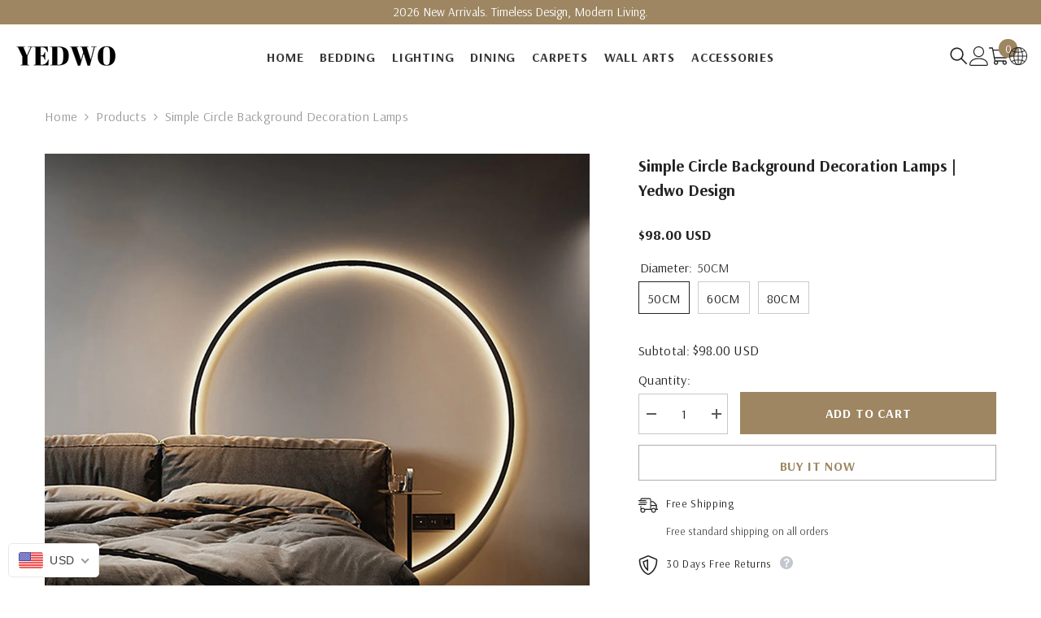

--- FILE ---
content_type: text/html; charset=utf-8
request_url: https://yedwo.com/products/simple-circle-background-decoration-lamps-yedwo-design-1?variant=44198550536429&section_id=template--17728710148333__main
body_size: 11556
content:
<div id="shopify-section-template--17728710148333__main" class="shopify-section"><link href="//yedwo.com/cdn/shop/t/21/assets/component-product.css?v=80554514064598812091714636794" rel="stylesheet" type="text/css" media="all" />
<link href="//yedwo.com/cdn/shop/t/21/assets/component-review.css?v=100129706126506303331714636794" rel="stylesheet" type="text/css" media="all" />
<link href="//yedwo.com/cdn/shop/t/21/assets/component-price.css?v=113788930997250111871714636794" rel="stylesheet" type="text/css" media="all" />
<link href="//yedwo.com/cdn/shop/t/21/assets/component-badge.css?v=20633729062276667811714636792" rel="stylesheet" type="text/css" media="all" />
<link href="//yedwo.com/cdn/shop/t/21/assets/component-rte.css?v=131583500676987604941714636794" rel="stylesheet" type="text/css" media="all" />
<link href="//yedwo.com/cdn/shop/t/21/assets/component-share.css?v=23553761141326501681714636794" rel="stylesheet" type="text/css" media="all" />
<link href="//yedwo.com/cdn/shop/t/21/assets/component-tab.css?v=140244687997670630881714636794" rel="stylesheet" type="text/css" media="all" />
<link href="//yedwo.com/cdn/shop/t/21/assets/component-product-form.css?v=140087122189431595481714636794" rel="stylesheet" type="text/css" media="all" />
<link href="//yedwo.com/cdn/shop/t/21/assets/component-grid.css?v=14116691739327510611714636793" rel="stylesheet" type="text/css" media="all" />




    <style type="text/css">
    #ProductSection-template--17728710148333__main .productView-thumbnail .productView-thumbnail-link:after{
        padding-bottom: 148%;
    }

    #ProductSection-template--17728710148333__main .cursor-wrapper .counter {
        color: #191919;
    }

    #ProductSection-template--17728710148333__main .cursor-wrapper .counter #count-image:before {
        background-color: #191919;
    }

    #ProductSection-template--17728710148333__main .custom-cursor__inner .arrow:before,
    #ProductSection-template--17728710148333__main .custom-cursor__inner .arrow:after {
        background-color: #000000;
    }

    #ProductSection-template--17728710148333__main .tabs-contents .toggleLink,
    #ProductSection-template--17728710148333__main .tabs .tab .tab-title {
        font-size: 18px;
        font-weight: 600;
        text-transform: none;
        padding-top: 15px;
        padding-bottom: 15px;
    }

    

    

    @media (max-width: 1024px) {
        
    }

    @media (max-width: 550px) {
        #ProductSection-template--17728710148333__main .tabs-contents .toggleLink,
        #ProductSection-template--17728710148333__main .tabs .tab .tab-title {
            font-size: 16px;
        }
    }

    @media (max-width: 767px) {
        #ProductSection-template--17728710148333__main {
            padding-top: 0px;
            padding-bottom: 0px;
        }
        
        
        
    }

    @media (min-width: 1025px) {
        
    }

    @media (min-width: 768px) and (max-width: 1199px) {
        #ProductSection-template--17728710148333__main {
            padding-top: 0px;
            padding-bottom: 0px;
        }
    }

    @media (min-width: 1200px) {
        #ProductSection-template--17728710148333__main {
            padding-top: 0px;
            padding-bottom: 0px;
        }
    }
</style>
<script>
    window.product_inven_array_8205912244461 = {
        
            '44198550536429': '100',
        
            '44198550569197': '100',
        
            '44198550601965': '99',
        
    };

    window.selling_array_8205912244461 = {
        
            '44198550536429': 'deny',
        
            '44198550569197': 'deny',
        
            '44198550601965': 'deny',
        
    };

    window.subtotal = {
        show: true,
        style: 1,
        text: `Add To Cart - [value]`
    };
  
    window.variant_image_group = 'false';
  
</script><link rel="stylesheet" href="//yedwo.com/cdn/shop/t/21/assets/component-fancybox.css?v=162524859697928915511714636793" media="print" onload="this.media='all'">
    <noscript><link href="//yedwo.com/cdn/shop/t/21/assets/component-fancybox.css?v=162524859697928915511714636793" rel="stylesheet" type="text/css" media="all" /></noscript><div class="vertical product-details product-default" data-section-id="template--17728710148333__main" data-section-type="product" id="ProductSection-template--17728710148333__main" data-has-combo="false" data-image-opo>
    
<div class="productView-moreItem moreItem-breadcrumb "
            style="--spacing-top: 10px;
            --spacing-bottom: 20px;
            --spacing-top-mb: 0px;
            --spacing-bottom-mb: 0px;
            --breadcrumb-bg:rgba(0,0,0,0);
            --breadcrumb-mb-bg: #f6f6f6;
            "
        >
            
                <div class="breadcrumb-bg">
            
                <div class="container">
                    

<link href="//yedwo.com/cdn/shop/t/21/assets/component-breadcrumb.css?v=52052498594031376181714636792" rel="stylesheet" type="text/css" media="all" /><breadcrumb-component class="breadcrumb-container style--line_clamp_1" data-collection-title="" data-collection-all="/collections/all">
        <nav class="breadcrumb breadcrumb-left" role="navigation" aria-label="breadcrumbs">
        <a class="link home-link" href="/">Home</a><span class="separate" aria-hidden="true"><svg xmlns="http://www.w3.org/2000/svg" viewBox="0 0 24 24"><path d="M 7.75 1.34375 L 6.25 2.65625 L 14.65625 12 L 6.25 21.34375 L 7.75 22.65625 L 16.75 12.65625 L 17.34375 12 L 16.75 11.34375 Z"></path></svg></span>
                <span>Simple Circle Background Decoration Lamps </span><span class="observe-element" style="width: 1px; height: 1px; background: transparent; display: inline-block; flex-shrink: 0;"></span>
        </nav>
    </breadcrumb-component>
    <script type="text/javascript">
        if (typeof breadcrumbComponentDeclare == 'undefined') {
            class BreadcrumbComponent extends HTMLElement {
                constructor() {
                    super();
                    this.firstPostCollection();
                    this.getCollection();
                }

                connectedCallback() {
                    this.firstLink = this.querySelector('.link.home-link')
                    this.lastLink = this.querySelector('.observe-element')
                    this.classList.add('initialized');
                    this.initObservers();
                }

                static createHandler(position = 'first', breadcrumb = null) {
                    const handler = (entries, observer) => {
                        entries.forEach(entry => {
                            if (breadcrumb == null) return observer.disconnect();
                            if (entry.isIntersecting ) {
                                breadcrumb.classList.add(`disable-${position}`);
                            } else {
                                breadcrumb.classList.remove(`disable-${position}`);
                            }
                        })
                    }
                    return handler;
                }

                initObservers() {
                    const scrollToFirstHandler = BreadcrumbComponent.createHandler('first', this);
                    const scrollToLastHandler = BreadcrumbComponent.createHandler('last', this);
                    
                    this.scrollToFirstObserver = new IntersectionObserver(scrollToFirstHandler, { threshold: 1 });
                    this.scrollToLastObserver = new IntersectionObserver(scrollToLastHandler, { threshold: 0.6 });

                    this.scrollToFirstObserver.observe(this.firstLink);
                    this.scrollToLastObserver.observe(this.lastLink);
                }

                firstPostCollection() {
                    if (!document.body.matches('.template-collection')) return;
                    this.postCollection(true);
                    this.checkCollection();
                }

                postCollection(showCollection) {
                    const title = this.dataset.collectionTitle ? this.dataset.collectionTitle : "Products";
                    let collection = {name: title, url: window.location.pathname, show: showCollection};
                    localStorage.setItem('_breadcrumb_collection', JSON.stringify(collection));
                }

                checkCollection() {
                    document.addEventListener("click", (event) => {
                        const target = event.target;
                        if (!target.matches('.card-link')) return;
                        target.closest('.shopify-section[id*="product-grid"]') == null ? this.postCollection(false) : this.postCollection(true);
                    });
                }

                getCollection() {
                    if (!document.body.matches('.template-product')) return;
                    const collection = JSON.parse(localStorage.getItem('_breadcrumb_collection'));
                    let checkCollection = document.referrer.indexOf('/collections/') !== -1 && (new URL(document.referrer)).pathname == collection.url && collection && collection.show ? true : false;
                    const breadcrumb = `<a class="breadcrumb-collection animate--text" href="${checkCollection ? collection.url : this.dataset.collectionAll}">${checkCollection ? collection.name : "Products"}</a><span class="separate animate--text" aria-hidden="true"><svg xmlns="http://www.w3.org/2000/svg" viewBox="0 0 24 24"><path d="M 7.75 1.34375 L 6.25 2.65625 L 14.65625 12 L 6.25 21.34375 L 7.75 22.65625 L 16.75 12.65625 L 17.34375 12 L 16.75 11.34375 Z"></path></svg></span>`;
                    this.querySelectorAll('.separate')[0]?.insertAdjacentHTML("afterend", breadcrumb);
                }
            }   

            window.addEventListener('load', () => {
                customElements.define('breadcrumb-component', BreadcrumbComponent);
            })

            var breadcrumbComponentDeclare = BreadcrumbComponent;
        }
    </script>
                </div>
            
                </div>
            
        </div>
    
    <div class="container productView-container">
        <div class="productView halo-productView layout-3 positionMainImage--left productView-sticky" data-product-handle="simple-circle-background-decoration-lamps-yedwo-design-1"><div class="productView-top">
                    <div class="halo-productView-left productView-images clearfix" data-image-gallery><div class="cursor-wrapper handleMouseLeave">
                                <div class="custom-cursor custom-cursor__outer">
                                    <div class="custom-cursor custom-cursor__inner">
                                        <span class="arrow arrow-bar fadeIn"></span>
                                    </div>
                                </div>
                            </div><div class="productView-images-wrapper" data-video-popup>
                            <div class="productView-image-wrapper"><div class="productView-badge badge-left halo-productBadges halo-productBadges--left date-8048680 date1-93" data-new-badge-number="30"></div>
<div class="productView-nav style-1 image-fit-unset" 
                                    data-image-gallery-main
                                    data-arrows-desk="false"
                                    data-arrows-mobi="true"
                                    data-counter-mobi="true"
                                    data-media-count="9"
                                ><div class="productView-image productView-image-adapt fit-unset" data-index="1">
                                                    <div class="productView-img-container product-single__media" data-media-id="31550390108397"
                                                        
                                                    >
                                                        <div 
                                                            class="media" 
                                                             
                                                             data-fancybox="images" href="//yedwo.com/cdn/shop/files/SimpleCircleBackgroundDecorationLampsYedwoDesign_4_24ea8890-e156-4601-ae07-f68d5202481f.jpg?v=1691275868" 
                                                        >
                                                            <img id="product-featured-image-31550390108397"
                                                                srcset="//yedwo.com/cdn/shop/files/SimpleCircleBackgroundDecorationLampsYedwoDesign_4_24ea8890-e156-4601-ae07-f68d5202481f.jpg?v=1691275868"
                                                                src="//yedwo.com/cdn/shop/files/SimpleCircleBackgroundDecorationLampsYedwoDesign_4_24ea8890-e156-4601-ae07-f68d5202481f.jpg?v=1691275868"
                                                                alt=""
                                                                sizes="(min-width: 2000px) 1500px, (min-width: 1200px) 1200px, (min-width: 768px) calc((100vw - 30px) / 2), calc(100vw - 20px)"
                                                                width="1000"
                                                                height="1000"
                                                                data-sizes="auto"
                                                                data-main-image
                                                                data-index="1"
                                                                data-cursor-image
                                                                
                                                            /></div>
                                                    </div>
                                                </div><div class="productView-image productView-image-adapt fit-unset" data-index="2">
                                                    <div class="productView-img-container product-single__media" data-media-id="31550390272237"
                                                        
                                                    >
                                                        <div 
                                                            class="media" 
                                                             
                                                             data-fancybox="images" href="//yedwo.com/cdn/shop/files/SimpleCircleBackgroundDecorationLampsYedwoDesign_9_4c49daba-6b80-47e0-84ef-badbcd1fd19d.jpg?v=1691275868" 
                                                        >
                                                            <img id="product-featured-image-31550390272237"
                                                                data-srcset="//yedwo.com/cdn/shop/files/SimpleCircleBackgroundDecorationLampsYedwoDesign_9_4c49daba-6b80-47e0-84ef-badbcd1fd19d.jpg?v=1691275868"
                                                                
                                                                alt=""
                                                                sizes="(min-width: 2000px) 1500px, (min-width: 1200px) 1200px, (min-width: 768px) calc((100vw - 30px) / 2), calc(100vw - 20px)"
                                                                width="1000"
                                                                height="1000"
                                                                data-sizes="auto"
                                                                data-main-image
                                                                data-index="2"
                                                                data-cursor-image
                                                                class="lazyload" loading="lazy"
                                                            /><span class="data-lazy-loading"></span></div>
                                                    </div>
                                                </div><div class="productView-image productView-image-adapt fit-unset" data-index="3">
                                                    <div class="productView-img-container product-single__media" data-media-id="31550390075629"
                                                        
                                                    >
                                                        <div 
                                                            class="media" 
                                                             
                                                             data-fancybox="images" href="//yedwo.com/cdn/shop/files/SimpleCircleBackgroundDecorationLampsYedwoDesign_3_5ded9c0c-4680-40d8-b2d1-4d54e01b5163.jpg?v=1691275868" 
                                                        >
                                                            <img id="product-featured-image-31550390075629"
                                                                data-srcset="//yedwo.com/cdn/shop/files/SimpleCircleBackgroundDecorationLampsYedwoDesign_3_5ded9c0c-4680-40d8-b2d1-4d54e01b5163.jpg?v=1691275868"
                                                                
                                                                alt=""
                                                                sizes="(min-width: 2000px) 1500px, (min-width: 1200px) 1200px, (min-width: 768px) calc((100vw - 30px) / 2), calc(100vw - 20px)"
                                                                width="1000"
                                                                height="1000"
                                                                data-sizes="auto"
                                                                data-main-image
                                                                data-index="3"
                                                                data-cursor-image
                                                                class="lazyload" loading="lazy"
                                                            /><span class="data-lazy-loading"></span></div>
                                                    </div>
                                                </div><div class="productView-image productView-image-adapt fit-unset" data-index="4">
                                                    <div class="productView-img-container product-single__media" data-media-id="31550390010093"
                                                        
                                                    >
                                                        <div 
                                                            class="media" 
                                                             
                                                             data-fancybox="images" href="//yedwo.com/cdn/shop/files/SimpleCircleBackgroundDecorationLampsYedwoDesign_1_8b82fd4a-a92e-4af6-8f40-ba0462aa1221.jpg?v=1691275868" 
                                                        >
                                                            <img id="product-featured-image-31550390010093"
                                                                data-srcset="//yedwo.com/cdn/shop/files/SimpleCircleBackgroundDecorationLampsYedwoDesign_1_8b82fd4a-a92e-4af6-8f40-ba0462aa1221.jpg?v=1691275868"
                                                                
                                                                alt=""
                                                                sizes="(min-width: 2000px) 1500px, (min-width: 1200px) 1200px, (min-width: 768px) calc((100vw - 30px) / 2), calc(100vw - 20px)"
                                                                width="1000"
                                                                height="1000"
                                                                data-sizes="auto"
                                                                data-main-image
                                                                data-index="4"
                                                                data-cursor-image
                                                                class="lazyload" loading="lazy"
                                                            /><span class="data-lazy-loading"></span></div>
                                                    </div>
                                                </div><div class="productView-image productView-image-adapt fit-unset" data-index="5">
                                                    <div class="productView-img-container product-single__media" data-media-id="31550390042861"
                                                        
                                                    >
                                                        <div 
                                                            class="media" 
                                                             
                                                             data-fancybox="images" href="//yedwo.com/cdn/shop/files/SimpleCircleBackgroundDecorationLampsYedwoDesign_2_6f9e4273-a24d-4ae6-8bf1-8d74439d2c16.jpg?v=1691275868" 
                                                        >
                                                            <img id="product-featured-image-31550390042861"
                                                                data-srcset="//yedwo.com/cdn/shop/files/SimpleCircleBackgroundDecorationLampsYedwoDesign_2_6f9e4273-a24d-4ae6-8bf1-8d74439d2c16.jpg?v=1691275868"
                                                                
                                                                alt=""
                                                                sizes="(min-width: 2000px) 1500px, (min-width: 1200px) 1200px, (min-width: 768px) calc((100vw - 30px) / 2), calc(100vw - 20px)"
                                                                width="1000"
                                                                height="1000"
                                                                data-sizes="auto"
                                                                data-main-image
                                                                data-index="5"
                                                                data-cursor-image
                                                                class="lazyload" loading="lazy"
                                                            /><span class="data-lazy-loading"></span></div>
                                                    </div>
                                                </div><div class="productView-image productView-image-adapt fit-unset" data-index="6">
                                                    <div class="productView-img-container product-single__media" data-media-id="31550390206701"
                                                        
                                                    >
                                                        <div 
                                                            class="media" 
                                                             
                                                             data-fancybox="images" href="//yedwo.com/cdn/shop/files/SimpleCircleBackgroundDecorationLampsYedwoDesign_7_6e0a751e-8fba-43cb-8e6c-ae2eecfa21bf.jpg?v=1691275868" 
                                                        >
                                                            <img id="product-featured-image-31550390206701"
                                                                data-srcset="//yedwo.com/cdn/shop/files/SimpleCircleBackgroundDecorationLampsYedwoDesign_7_6e0a751e-8fba-43cb-8e6c-ae2eecfa21bf.jpg?v=1691275868"
                                                                
                                                                alt=""
                                                                sizes="(min-width: 2000px) 1500px, (min-width: 1200px) 1200px, (min-width: 768px) calc((100vw - 30px) / 2), calc(100vw - 20px)"
                                                                width="800"
                                                                height="800"
                                                                data-sizes="auto"
                                                                data-main-image
                                                                data-index="6"
                                                                data-cursor-image
                                                                class="lazyload" loading="lazy"
                                                            /><span class="data-lazy-loading"></span></div>
                                                    </div>
                                                </div><div class="productView-image productView-image-adapt fit-unset" data-index="7">
                                                    <div class="productView-img-container product-single__media" data-media-id="31550390173933"
                                                        
                                                    >
                                                        <div 
                                                            class="media" 
                                                             
                                                             data-fancybox="images" href="//yedwo.com/cdn/shop/files/SimpleCircleBackgroundDecorationLampsYedwoDesign_6_b5f24c78-635d-429d-9d17-61ab5929ddbb.jpg?v=1691275868" 
                                                        >
                                                            <img id="product-featured-image-31550390173933"
                                                                data-srcset="//yedwo.com/cdn/shop/files/SimpleCircleBackgroundDecorationLampsYedwoDesign_6_b5f24c78-635d-429d-9d17-61ab5929ddbb.jpg?v=1691275868"
                                                                
                                                                alt=""
                                                                sizes="(min-width: 2000px) 1500px, (min-width: 1200px) 1200px, (min-width: 768px) calc((100vw - 30px) / 2), calc(100vw - 20px)"
                                                                width="1000"
                                                                height="1000"
                                                                data-sizes="auto"
                                                                data-main-image
                                                                data-index="7"
                                                                data-cursor-image
                                                                class="lazyload" loading="lazy"
                                                            /><span class="data-lazy-loading"></span></div>
                                                    </div>
                                                </div><div class="productView-image productView-image-adapt fit-unset" data-index="8">
                                                    <div class="productView-img-container product-single__media" data-media-id="31550390239469"
                                                        
                                                    >
                                                        <div 
                                                            class="media" 
                                                             
                                                             data-fancybox="images" href="//yedwo.com/cdn/shop/files/SimpleCircleBackgroundDecorationLampsYedwoDesign_8_c479b29c-be81-4190-86ae-d5c28f381642.jpg?v=1691275868" 
                                                        >
                                                            <img id="product-featured-image-31550390239469"
                                                                data-srcset="//yedwo.com/cdn/shop/files/SimpleCircleBackgroundDecorationLampsYedwoDesign_8_c479b29c-be81-4190-86ae-d5c28f381642.jpg?v=1691275868"
                                                                
                                                                alt=""
                                                                sizes="(min-width: 2000px) 1500px, (min-width: 1200px) 1200px, (min-width: 768px) calc((100vw - 30px) / 2), calc(100vw - 20px)"
                                                                width="800"
                                                                height="800"
                                                                data-sizes="auto"
                                                                data-main-image
                                                                data-index="8"
                                                                data-cursor-image
                                                                class="lazyload" loading="lazy"
                                                            /><span class="data-lazy-loading"></span></div>
                                                    </div>
                                                </div><div class="productView-image productView-image-adapt fit-unset" data-index="9">
                                                    <div class="productView-img-container product-single__media" data-media-id="31550390141165"
                                                        
                                                    >
                                                        <div 
                                                            class="media" 
                                                             
                                                             data-fancybox="images" href="//yedwo.com/cdn/shop/files/SimpleCircleBackgroundDecorationLampsYedwoDesign_5_bc48a67e-e2b7-42b1-9421-b957ffda3c5f.jpg?v=1691275868" 
                                                        >
                                                            <img id="product-featured-image-31550390141165"
                                                                data-srcset="//yedwo.com/cdn/shop/files/SimpleCircleBackgroundDecorationLampsYedwoDesign_5_bc48a67e-e2b7-42b1-9421-b957ffda3c5f.jpg?v=1691275868"
                                                                
                                                                alt=""
                                                                sizes="(min-width: 2000px) 1500px, (min-width: 1200px) 1200px, (min-width: 768px) calc((100vw - 30px) / 2), calc(100vw - 20px)"
                                                                width="1000"
                                                                height="1000"
                                                                data-sizes="auto"
                                                                data-main-image
                                                                data-index="9"
                                                                data-cursor-image
                                                                class="lazyload" loading="lazy"
                                                            /><span class="data-lazy-loading"></span></div>
                                                    </div>
                                                </div></div><div class="productView-videoPopup"></div><div class="productView-iconZoom">
                                        <svg  class="icon icon-zoom-1" xmlns="http://www.w3.org/2000/svg" aria-hidden="true" focusable="false" role="presentation" viewBox="0 0 448 512"><path d="M416 176V86.63L246.6 256L416 425.4V336c0-8.844 7.156-16 16-16s16 7.156 16 16v128c0 8.844-7.156 16-16 16h-128c-8.844 0-16-7.156-16-16s7.156-16 16-16h89.38L224 278.6L54.63 448H144C152.8 448 160 455.2 160 464S152.8 480 144 480h-128C7.156 480 0 472.8 0 464v-128C0 327.2 7.156 320 16 320S32 327.2 32 336v89.38L201.4 256L32 86.63V176C32 184.8 24.84 192 16 192S0 184.8 0 176v-128C0 39.16 7.156 32 16 32h128C152.8 32 160 39.16 160 48S152.8 64 144 64H54.63L224 233.4L393.4 64H304C295.2 64 288 56.84 288 48S295.2 32 304 32h128C440.8 32 448 39.16 448 48v128C448 184.8 440.8 192 432 192S416 184.8 416 176z"></path></svg>
                                    </div></div><div class="productView-thumbnail-wrapper">
                                    <div class="productView-for clearfix" data-max-thumbnail-to-show="4"><div class="productView-thumbnail" data-media-id="template--17728710148333__main-31550390108397">
                                                        <div class="productView-thumbnail-link" data-image="//yedwo.com/cdn/shop/files/SimpleCircleBackgroundDecorationLampsYedwoDesign_4_24ea8890-e156-4601-ae07-f68d5202481f_large.jpg?v=1691275868">
                                                            <img srcset="//yedwo.com/cdn/shop/files/SimpleCircleBackgroundDecorationLampsYedwoDesign_4_24ea8890-e156-4601-ae07-f68d5202481f_medium.jpg?v=1691275868" src="//yedwo.com/cdn/shop/files/SimpleCircleBackgroundDecorationLampsYedwoDesign_4_24ea8890-e156-4601-ae07-f68d5202481f_medium.jpg?v=1691275868" alt="Simple Circle Background Decoration Lamps | Yedwo Design"  /></div>
                                                    </div><div class="productView-thumbnail" data-media-id="template--17728710148333__main-31550390272237">
                                                        <div class="productView-thumbnail-link" data-image="//yedwo.com/cdn/shop/files/SimpleCircleBackgroundDecorationLampsYedwoDesign_9_4c49daba-6b80-47e0-84ef-badbcd1fd19d_large.jpg?v=1691275868">
                                                            <img srcset="//yedwo.com/cdn/shop/files/SimpleCircleBackgroundDecorationLampsYedwoDesign_9_4c49daba-6b80-47e0-84ef-badbcd1fd19d_medium.jpg?v=1691275868" src="//yedwo.com/cdn/shop/files/SimpleCircleBackgroundDecorationLampsYedwoDesign_9_4c49daba-6b80-47e0-84ef-badbcd1fd19d_medium.jpg?v=1691275868" alt="Simple Circle Background Decoration Lamps | Yedwo Design"  /></div>
                                                    </div><div class="productView-thumbnail" data-media-id="template--17728710148333__main-31550390075629">
                                                        <div class="productView-thumbnail-link" data-image="//yedwo.com/cdn/shop/files/SimpleCircleBackgroundDecorationLampsYedwoDesign_3_5ded9c0c-4680-40d8-b2d1-4d54e01b5163_large.jpg?v=1691275868">
                                                            <img srcset="//yedwo.com/cdn/shop/files/SimpleCircleBackgroundDecorationLampsYedwoDesign_3_5ded9c0c-4680-40d8-b2d1-4d54e01b5163_medium.jpg?v=1691275868" src="//yedwo.com/cdn/shop/files/SimpleCircleBackgroundDecorationLampsYedwoDesign_3_5ded9c0c-4680-40d8-b2d1-4d54e01b5163_medium.jpg?v=1691275868" alt="Simple Circle Background Decoration Lamps | Yedwo Design"  /></div>
                                                    </div><div class="productView-thumbnail" data-media-id="template--17728710148333__main-31550390010093">
                                                        <div class="productView-thumbnail-link" data-image="//yedwo.com/cdn/shop/files/SimpleCircleBackgroundDecorationLampsYedwoDesign_1_8b82fd4a-a92e-4af6-8f40-ba0462aa1221_large.jpg?v=1691275868">
                                                            <img srcset="//yedwo.com/cdn/shop/files/SimpleCircleBackgroundDecorationLampsYedwoDesign_1_8b82fd4a-a92e-4af6-8f40-ba0462aa1221_medium.jpg?v=1691275868" src="//yedwo.com/cdn/shop/files/SimpleCircleBackgroundDecorationLampsYedwoDesign_1_8b82fd4a-a92e-4af6-8f40-ba0462aa1221_medium.jpg?v=1691275868" alt="Simple Circle Background Decoration Lamps | Yedwo Design"  /></div>
                                                    </div><div class="productView-thumbnail" data-media-id="template--17728710148333__main-31550390042861">
                                                        <div class="productView-thumbnail-link" data-image="//yedwo.com/cdn/shop/files/SimpleCircleBackgroundDecorationLampsYedwoDesign_2_6f9e4273-a24d-4ae6-8bf1-8d74439d2c16_large.jpg?v=1691275868">
                                                            <img data-srcset="//yedwo.com/cdn/shop/files/SimpleCircleBackgroundDecorationLampsYedwoDesign_2_6f9e4273-a24d-4ae6-8bf1-8d74439d2c16_medium.jpg?v=1691275868"  alt="Simple Circle Background Decoration Lamps | Yedwo Design" class="lazyload" loading="lazy" /><span class="data-lazy-loading"></span></div>
                                                    </div><div class="productView-thumbnail" data-media-id="template--17728710148333__main-31550390206701">
                                                        <div class="productView-thumbnail-link" data-image="//yedwo.com/cdn/shop/files/SimpleCircleBackgroundDecorationLampsYedwoDesign_7_6e0a751e-8fba-43cb-8e6c-ae2eecfa21bf_large.jpg?v=1691275868">
                                                            <img data-srcset="//yedwo.com/cdn/shop/files/SimpleCircleBackgroundDecorationLampsYedwoDesign_7_6e0a751e-8fba-43cb-8e6c-ae2eecfa21bf_medium.jpg?v=1691275868"  alt="Simple Circle Background Decoration Lamps | Yedwo Design" class="lazyload" loading="lazy" /><span class="data-lazy-loading"></span></div>
                                                    </div><div class="productView-thumbnail" data-media-id="template--17728710148333__main-31550390173933">
                                                        <div class="productView-thumbnail-link" data-image="//yedwo.com/cdn/shop/files/SimpleCircleBackgroundDecorationLampsYedwoDesign_6_b5f24c78-635d-429d-9d17-61ab5929ddbb_large.jpg?v=1691275868">
                                                            <img data-srcset="//yedwo.com/cdn/shop/files/SimpleCircleBackgroundDecorationLampsYedwoDesign_6_b5f24c78-635d-429d-9d17-61ab5929ddbb_medium.jpg?v=1691275868"  alt="Simple Circle Background Decoration Lamps | Yedwo Design" class="lazyload" loading="lazy" /><span class="data-lazy-loading"></span></div>
                                                    </div><div class="productView-thumbnail" data-media-id="template--17728710148333__main-31550390239469">
                                                        <div class="productView-thumbnail-link" data-image="//yedwo.com/cdn/shop/files/SimpleCircleBackgroundDecorationLampsYedwoDesign_8_c479b29c-be81-4190-86ae-d5c28f381642_large.jpg?v=1691275868">
                                                            <img data-srcset="//yedwo.com/cdn/shop/files/SimpleCircleBackgroundDecorationLampsYedwoDesign_8_c479b29c-be81-4190-86ae-d5c28f381642_medium.jpg?v=1691275868"  alt="Simple Circle Background Decoration Lamps | Yedwo Design" class="lazyload" loading="lazy" /><span class="data-lazy-loading"></span></div>
                                                    </div><div class="productView-thumbnail" data-media-id="template--17728710148333__main-31550390141165">
                                                        <div class="productView-thumbnail-link" data-image="//yedwo.com/cdn/shop/files/SimpleCircleBackgroundDecorationLampsYedwoDesign_5_bc48a67e-e2b7-42b1-9421-b957ffda3c5f_large.jpg?v=1691275868">
                                                            <img data-srcset="//yedwo.com/cdn/shop/files/SimpleCircleBackgroundDecorationLampsYedwoDesign_5_bc48a67e-e2b7-42b1-9421-b957ffda3c5f_medium.jpg?v=1691275868"  alt="Simple Circle Background Decoration Lamps | Yedwo Design" class="lazyload" loading="lazy" /><span class="data-lazy-loading"></span></div>
                                                    </div></div>
                                </div></div>
                    </div>
                    <div class="halo-productView-right productView-details clearfix">
                        <div class="productView-product clearfix"><div class="productView-moreItem"
                                            style="--spacing-top: 0px;
                                            --spacing-bottom: 10px"
                                        >
                                            <h1 class="productView-title" style="--color-title: #232323;--fontsize-text: 20px;--fontsize-mb-text: 18px;"><span>Simple Circle Background Decoration Lamps | Yedwo Design</span></h1>
                                        </div><div id="shopify-block-AdGtVSWVEQWl5cDh1N__judge_me_reviews_preview_badge_HKy6PX" class="shopify-block shopify-app-block">
<div class='jdgm-widget jdgm-preview-badge'
    data-id='8205912244461'
    data-template='manual-installation'>
  <div style='display:none' class='jdgm-prev-badge' data-average-rating='0.00' data-number-of-reviews='0' data-number-of-questions='0'> <span class='jdgm-prev-badge__stars' data-score='0.00' tabindex='0' aria-label='0.00 stars' role='button'> <span class='jdgm-star jdgm--off'></span><span class='jdgm-star jdgm--off'></span><span class='jdgm-star jdgm--off'></span><span class='jdgm-star jdgm--off'></span><span class='jdgm-star jdgm--off'></span> </span> <span class='jdgm-prev-badge__text'> No reviews </span> </div>
</div>




</div>

                                        <div class="productView-moreItem"
                                            style="--spacing-top: 15px;
                                            --spacing-bottom: 17px;
                                            --fontsize-text: 18px"
                                        >
                                            
                                                <div class="productView-price no-js-hidden clearfix" id="product-price-8205912244461"><div class="price price--medium">
    <dl><div class="price__regular"><dd class="price__last"><span class="price-item price-item--regular"><span class=money>$98.00 USD</span></span></dd>
        </div>
        <div class="price__sale"><dd class="price__compare"><s class="price-item price-item--regular"></s></dd><dd class="price__last"><span class="price-item price-item--sale"><span class=money>$98.00 USD</span></span></dd></div>
        <small class="unit-price caption hidden">
            <dt class="visually-hidden">Unit price</dt>
            <dd class="price__last"><span></span><span aria-hidden="true">/</span><span class="visually-hidden">&nbsp;per&nbsp;</span><span></span></dd>
        </small>
    </dl>
</div>
</div>
                                            
                                        </div>
                                            <div class="productView-moreItem productView-moreItem-product-variant"
                                                style="--spacing-top: 0px;
                                                --spacing-bottom: 0px"
                                            >
                                                <div class="productView-options" style="--color-border: #e6e6e6" data-lang="en" data-default-lang="us"><div class="productView-variants halo-productOptions" id="product-option-8205912244461"  data-type="button"><variant-radios class="no-js-hidden product-option has-default" data-product="8205912244461" data-section="template--17728710148333__main" data-url="/products/simple-circle-background-decoration-lamps-yedwo-design-1"><fieldset class="js product-form__input clearfix" data-product-attribute="set-rectangle" data-option-index="0">
                            <legend class="form__label">
                                Diameter:
                                <span data-header-option>
                                    50CM
                                </span>
                            </legend><input class="product-form__radio" type="radio" id="option-8205912244461-Diameter-0"
                                        name="Diameter"
                                        value="50CM"
                                        checked
                                        
                                        data-variant-id="44198550536429"
                                    ><label class="product-form__label available" for="option-8205912244461-Diameter-0" data-variant-id="44198550536429">
                                            <span class="text">50CM</span>
                                        </label><input class="product-form__radio" type="radio" id="option-8205912244461-Diameter-1"
                                        name="Diameter"
                                        value="60CM"
                                        
                                        
                                        data-variant-id="44198550569197"
                                    ><label class="product-form__label available" for="option-8205912244461-Diameter-1" data-variant-id="44198550569197">
                                            <span class="text">60CM</span>
                                        </label><input class="product-form__radio" type="radio" id="option-8205912244461-Diameter-2"
                                        name="Diameter"
                                        value="80CM"
                                        
                                        
                                        data-variant-id="44198550601965"
                                    ><label class="product-form__label available" for="option-8205912244461-Diameter-2" data-variant-id="44198550601965">
                                            <span class="text">80CM</span>
                                        </label></fieldset><script type="application/json">
                        [{"id":44198550536429,"title":"50CM","option1":"50CM","option2":null,"option3":null,"sku":"YD20230806R","requires_shipping":true,"taxable":false,"featured_image":{"id":38943956140269,"product_id":8205912244461,"position":3,"created_at":"2023-08-06T06:50:47+08:00","updated_at":"2023-08-06T06:51:08+08:00","alt":null,"width":1000,"height":1000,"src":"\/\/yedwo.com\/cdn\/shop\/files\/SimpleCircleBackgroundDecorationLampsYedwoDesign_3_5ded9c0c-4680-40d8-b2d1-4d54e01b5163.jpg?v=1691275868","variant_ids":[44198550536429,44198550569197,44198550601965]},"available":true,"name":"Simple Circle Background Decoration Lamps | Yedwo Design - 50CM","public_title":"50CM","options":["50CM"],"price":9800,"weight":2000,"compare_at_price":null,"inventory_management":"shopify","barcode":"","featured_media":{"alt":null,"id":31550390075629,"position":3,"preview_image":{"aspect_ratio":1.0,"height":1000,"width":1000,"src":"\/\/yedwo.com\/cdn\/shop\/files\/SimpleCircleBackgroundDecorationLampsYedwoDesign_3_5ded9c0c-4680-40d8-b2d1-4d54e01b5163.jpg?v=1691275868"}},"requires_selling_plan":false,"selling_plan_allocations":[]},{"id":44198550569197,"title":"60CM","option1":"60CM","option2":null,"option3":null,"sku":"YD20230806R-2","requires_shipping":true,"taxable":false,"featured_image":{"id":38943956140269,"product_id":8205912244461,"position":3,"created_at":"2023-08-06T06:50:47+08:00","updated_at":"2023-08-06T06:51:08+08:00","alt":null,"width":1000,"height":1000,"src":"\/\/yedwo.com\/cdn\/shop\/files\/SimpleCircleBackgroundDecorationLampsYedwoDesign_3_5ded9c0c-4680-40d8-b2d1-4d54e01b5163.jpg?v=1691275868","variant_ids":[44198550536429,44198550569197,44198550601965]},"available":true,"name":"Simple Circle Background Decoration Lamps | Yedwo Design - 60CM","public_title":"60CM","options":["60CM"],"price":11800,"weight":2000,"compare_at_price":null,"inventory_management":"shopify","barcode":"","featured_media":{"alt":null,"id":31550390075629,"position":3,"preview_image":{"aspect_ratio":1.0,"height":1000,"width":1000,"src":"\/\/yedwo.com\/cdn\/shop\/files\/SimpleCircleBackgroundDecorationLampsYedwoDesign_3_5ded9c0c-4680-40d8-b2d1-4d54e01b5163.jpg?v=1691275868"}},"requires_selling_plan":false,"selling_plan_allocations":[]},{"id":44198550601965,"title":"80CM","option1":"80CM","option2":null,"option3":null,"sku":"YD20230806R-3","requires_shipping":true,"taxable":false,"featured_image":{"id":38943956140269,"product_id":8205912244461,"position":3,"created_at":"2023-08-06T06:50:47+08:00","updated_at":"2023-08-06T06:51:08+08:00","alt":null,"width":1000,"height":1000,"src":"\/\/yedwo.com\/cdn\/shop\/files\/SimpleCircleBackgroundDecorationLampsYedwoDesign_3_5ded9c0c-4680-40d8-b2d1-4d54e01b5163.jpg?v=1691275868","variant_ids":[44198550536429,44198550569197,44198550601965]},"available":true,"name":"Simple Circle Background Decoration Lamps | Yedwo Design - 80CM","public_title":"80CM","options":["80CM"],"price":14800,"weight":2000,"compare_at_price":null,"inventory_management":"shopify","barcode":"","featured_media":{"alt":null,"id":31550390075629,"position":3,"preview_image":{"aspect_ratio":1.0,"height":1000,"width":1000,"src":"\/\/yedwo.com\/cdn\/shop\/files\/SimpleCircleBackgroundDecorationLampsYedwoDesign_3_5ded9c0c-4680-40d8-b2d1-4d54e01b5163.jpg?v=1691275868"}},"requires_selling_plan":false,"selling_plan_allocations":[]}]
                    </script>
                </variant-radios></div>
        <noscript>
            <div class="product-form__input">
                <label class="form__label" for="Variants-template--17728710148333__main">
                    Product variants
                </label>
                <div class="select">
                <select name="id" id="Variants-template--17728710148333__main" class="select__select" form="product-form"><option
                            selected="selected"
                            
                            value="44198550536429"
                        >
                            50CM

                            - $98.00
                        </option><option
                            
                            
                            value="44198550569197"
                        >
                            60CM

                            - $118.00
                        </option><option
                            
                            
                            value="44198550601965"
                        >
                            80CM

                            - $148.00
                        </option></select>
            </div>
          </div>
        </noscript></div>
                                            </div>
                                        
<div class="productView-moreItem"
                                            style="--spacing-top: 0px;
                                            --spacing-bottom: 12px"
                                        >
                                            
                                        </div>


                                            <div class="productView-moreItem"
                                                style="--spacing-top: 0px;
                                                --spacing-bottom: 15px"
                                            >
                                                <div class="productView-buttons"><form method="post" action="/cart/add" id="product-form-installment-8205912244461" accept-charset="UTF-8" class="installment caption-large" enctype="multipart/form-data"><input type="hidden" name="form_type" value="product" /><input type="hidden" name="utf8" value="✓" /><input type="hidden" name="id" value="44198550536429">
        
<input type="hidden" name="product-id" value="8205912244461" /><input type="hidden" name="section-id" value="template--17728710148333__main" /></form><product-form class="productView-form product-form"><form method="post" action="/cart/add" id="product-form-8205912244461" accept-charset="UTF-8" class="form" enctype="multipart/form-data" novalidate="novalidate" data-type="add-to-cart-form"><input type="hidden" name="form_type" value="product" /><input type="hidden" name="utf8" value="✓" /><div class="productView-group"><div class="productView-subtotal">
                            <span class="text">Subtotal: </span>
                            <span class="money-subtotal"><span class=money>$98.00</span></span>
                        </div><div class="pvGroup-row"><quantity-input class="productView-quantity quantity__group quantity__group--1 quantity__style--1 clearfix">
	    <label class="form-label quantity__label" for="quantity-8205912244461">
	        Quantity:
	    </label>
	    <div class="quantity__container">
		    <button type="button" name="minus" class="minus btn-quantity">
		    	<span class="visually-hidden">Decrease quantity for Simple Circle Background Decoration Lamps | Yedwo Design</span>
		    </button>
		    <input class="form-input quantity__input" type="number" name="quantity" min="1" value="1" inputmode="numeric" pattern="[0-9]*" id="quantity-8205912244461" data-product="8205912244461" data-price="9800">
		    <button type="button" name="plus" class="plus btn-quantity">
		    	<span class="visually-hidden">Increase quantity for Simple Circle Background Decoration Lamps | Yedwo Design</span>
		    </button>
	    </div>
	</quantity-input>
<div class="productView-groupTop">
                        <div class="productView-action productView-action-2" style="--atc-color: #ffffff;--atc-bg-color: #9d8661;--atc-border-color: #9d8661;--atc-color-hover: #8b6a1b;--atc-bg-color-hover: #ffffff;--atc-border-color-hover: #8b6a1b">
                            <input type="hidden" name="id" value="44198550536429">
                            <div class="product-form__buttons"><button type="submit" name="add" data-btn-addToCart data-inventory-quantity="100" data-available="false" class="product-form__submit button button--primary an-none button-text-change" id="product-add-to-cart">Add to cart
</button></div>
                        </div></div>
                </div><div class="productView-groupBottom"><div class="productView-groupItem">
                            <div class="productView-payment"  id="product-checkout-8205912244461" style="--bin-color: #9d8661;--bin-bg-color: #ffffff;--bin-border-color: #acacac;--bin-color-hover: #ffffff;--bin-bg-color-hover: #8b6a1b;--bin-border-color-hover: #8b6a1b"> 
                                <div data-shopify="payment-button" class="shopify-payment-button"> <shopify-accelerated-checkout recommended="{&quot;supports_subs&quot;:false,&quot;supports_def_opts&quot;:false,&quot;name&quot;:&quot;paypal&quot;,&quot;wallet_params&quot;:{&quot;shopId&quot;:27688009841,&quot;countryCode&quot;:&quot;US&quot;,&quot;merchantName&quot;:&quot;YEDWO&quot;,&quot;phoneRequired&quot;:true,&quot;companyRequired&quot;:false,&quot;shippingType&quot;:&quot;shipping&quot;,&quot;shopifyPaymentsEnabled&quot;:false,&quot;hasManagedSellingPlanState&quot;:null,&quot;requiresBillingAgreement&quot;:false,&quot;merchantId&quot;:&quot;PG8PF6VH8WPR4&quot;,&quot;sdkUrl&quot;:&quot;https://www.paypal.com/sdk/js?components=buttons\u0026commit=false\u0026currency=USD\u0026locale=en_US\u0026client-id=AfUEYT7nO4BwZQERn9Vym5TbHAG08ptiKa9gm8OARBYgoqiAJIjllRjeIMI4g294KAH1JdTnkzubt1fr\u0026merchant-id=PG8PF6VH8WPR4\u0026intent=authorize&quot;}}" fallback="{&quot;supports_subs&quot;:true,&quot;supports_def_opts&quot;:true,&quot;name&quot;:&quot;buy_it_now&quot;,&quot;wallet_params&quot;:{}}" access-token="684a9992d71503a9142443c1ede8a954" buyer-country="US" buyer-locale="en" buyer-currency="USD" variant-params="[{&quot;id&quot;:44198550536429,&quot;requiresShipping&quot;:true},{&quot;id&quot;:44198550569197,&quot;requiresShipping&quot;:true},{&quot;id&quot;:44198550601965,&quot;requiresShipping&quot;:true}]" shop-id="27688009841" enabled-flags="[&quot;ae0f5bf6&quot;]" > <div class="shopify-payment-button__button" role="button" disabled aria-hidden="true" style="background-color: transparent; border: none"> <div class="shopify-payment-button__skeleton">&nbsp;</div> </div> <div class="shopify-payment-button__more-options shopify-payment-button__skeleton" role="button" disabled aria-hidden="true">&nbsp;</div> </shopify-accelerated-checkout> <small id="shopify-buyer-consent" class="hidden" aria-hidden="true" data-consent-type="subscription"> This item is a recurring or deferred purchase. By continuing, I agree to the <span id="shopify-subscription-policy-button">cancellation policy</span> and authorize you to charge my payment method at the prices, frequency and dates listed on this page until my order is fulfilled or I cancel, if permitted. </small> </div>
                            </div>
                        </div>
                    </div></div><input type="hidden" name="product-id" value="8205912244461" /><input type="hidden" name="section-id" value="template--17728710148333__main" /></form></product-form><div class="productView-notifyMe halo-notifyMe" style="display: none;">
            <form method="post" action="/contact#ContactForm-notifyMe" id="ContactForm-notifyMe" accept-charset="UTF-8" class="notifyMe-form contact-form"><input type="hidden" name="form_type" value="contact" /><input type="hidden" name="utf8" value="✓" /><input type="hidden" name="contact[Form]" value="Notify me"/>
    <input type="hidden" class="halo-notify-product-site" name="contact[Shop name]" value="YEDWO"/>
    <input type="hidden" class="halo-notify-product-site-url" name="contact[Link]" value="https://yedwo.com"/>
    <input type="hidden" class="halo-notify-product-title" name="contact[Product title]" value="Simple Circle Background Decoration Lamps | Yedwo Design" />
    <input type="hidden" class="halo-notify-product-link" name="contact[Product URL]" value="https://yedwo.com/products/simple-circle-background-decoration-lamps-yedwo-design-1"/>
    <input type="hidden" class="halo-notify-product-variant" name="contact[Product variant]" value="50CM"/>

    <div class="form-field">
        <label class="form-label" for="halo-notify-email8205912244461">Leave your email and we will notify as soon as the product / variant is back in stock</label>
        <input class="form-input form-input-placeholder" type="email" name="contact[email]" required id="halo-notify-email8205912244461" placeholder="Insert your email">
        <button type="submit" class="button button-1" id="halo-btn-notify8205912244461" data-button-message="notifyMe">Subscribe</button>
    </div></form><div class="notifyMe-text"></div>
        </div></div>
                                            </div>
                                        
<div class="productView-moreItem"
                                            style="--spacing-top: 0px;
                                            --spacing-bottom: 27px"
                                        ><div class="productView-pickUp">
    <link href="//yedwo.com/cdn/shop/t/21/assets/component-pickup-availability.css?v=137979704718754141591714636794" rel="stylesheet" type="text/css" media="all" /><pickup-availability class="product__pickup-availabilities no-js-hidden"
        
        data-base-url="https://yedwo.com/"
        data-variant-id="44198550536429"
        data-has-only-default-variant="false"
    >
        <template>
            <pickup-availability-preview class="pickup-availability-preview">
                <svg fill="none" aria-hidden="true" focusable="false" role="presentation" class="icon icon-unavailable" fill="none" viewBox="0 0 20 20"><path d="M13.94 3.94L10 7.878l-3.94-3.94A1.499 1.499 0 103.94 6.06L7.88 10l-3.94 3.94a1.499 1.499 0 102.12 2.12L10 12.12l3.94 3.94a1.497 1.497 0 002.12 0 1.499 1.499 0 000-2.12L12.122 10l3.94-3.94a1.499 1.499 0 10-2.121-2.12z"/></svg>

                <div class="pickup-availability-info">
                    <p class="caption-large">
                        Couldn&#39;t load pickup availability
                    </p>
                    <button class="pickup-availability-button button button--primary">
                        Refresh
                    </button>
                </div>
            </pickup-availability-preview>
        </template>
    </pickup-availability>
</div>
<script src="//yedwo.com/cdn/shop/t/21/assets/pickup-availability.js?v=47691853550435826281714636796" defer="defer"></script>
</div><div class="productView-moreItem"
                                                style="--spacing-top: 0px;
                                                --spacing-bottom: 0px"
                                            >
                                                <div class="productView-securityImage"><ul class="list-unstyled clearfix"></ul></div>
                                            </div><div class="productView-moreItem"
                                            style="--spacing-top: 0px;
                                            --spacing-bottom: 12px;"
                                        >
                                            <div class="product-customInformation text-left disabled" data-custom-information><div class="product-customInformation__icon">
            <svg aria-hidden="true" focusable="false" data-prefix="fal" data-icon="shipping-fast" role="img" xmlns="http://www.w3.org/2000/svg" viewbox="0 0 640 512"><path fill="currentColor" d="M280 192c4.4 0 8-3.6 8-8v-16c0-4.4-3.6-8-8-8H40c-4.4 0-8 3.6-8 8v16c0 4.4 3.6 8 8 8h240zm352 192h-24V275.9c0-16.8-6.8-33.3-18.8-45.2l-83.9-83.9c-11.8-12-28.3-18.8-45.2-18.8H416V78.6c0-25.7-22.2-46.6-49.4-46.6H113.4C86.2 32 64 52.9 64 78.6V96H8c-4.4 0-8 3.6-8 8v16c0 4.4 3.6 8 8 8h240c4.4 0 8-3.6 8-8v-16c0-4.4-3.6-8-8-8H96V78.6c0-8.1 7.8-14.6 17.4-14.6h253.2c9.6 0 17.4 6.5 17.4 14.6V384H207.6C193 364.7 170 352 144 352c-18.1 0-34.6 6.2-48 16.4V288H64v144c0 44.2 35.8 80 80 80s80-35.8 80-80c0-5.5-.6-10.8-1.6-16h195.2c-1.1 5.2-1.6 10.5-1.6 16 0 44.2 35.8 80 80 80s80-35.8 80-80c0-5.5-.6-10.8-1.6-16H632c4.4 0 8-3.6 8-8v-16c0-4.4-3.6-8-8-8zm-488 96c-26.5 0-48-21.5-48-48s21.5-48 48-48 48 21.5 48 48-21.5 48-48 48zm272-320h44.1c8.4 0 16.7 3.4 22.6 9.4l83.9 83.9c.8.8 1.1 1.9 1.8 2.8H416V160zm80 320c-26.5 0-48-21.5-48-48s21.5-48 48-48 48 21.5 48 48-21.5 48-48 48zm80-96h-16.4C545 364.7 522 352 496 352s-49 12.7-63.6 32H416v-96h160v96zM256 248v-16c0-4.4-3.6-8-8-8H8c-4.4 0-8 3.6-8 8v16c0 4.4 3.6 8 8 8h240c4.4 0 8-3.6 8-8z"></path></svg>
        </div><div class="product-customInformation__content"><div class="product__text title"  
                    style="--fontsize-text:13px;
                    --color-title: #232323"
                >
                    <h2 class="title">Free Shipping</h2></div><div class="product__text des"  
                    style="--fontsize-text:13px;
                    --color-des: #4d4d4d"
                >
                    <p>Free standard shipping on all orders</p>
                </div></div></div>
                                        </div><div class="productView-moreItem"
                                            style="--spacing-top: 0px;
                                            --spacing-bottom: 14px;"
                                        >
                                            <div class="product-customInformation text-left" data-custom-information><div class="product-customInformation__icon">
            <svg aria-hidden="true" focusable="false" data-prefix="fal" data-icon="shield-alt" role="img" xmlns="http://www.w3.org/2000/svg" viewbox="0 0 512 512">
    <path fill="currentColor" d="M466.5 83.7l-192-80a48.15 48.15 0 0 0-36.9 0l-192 80C27.7 91.1 16 108.6 16 128c0 198.5 114.5 335.7 221.5 380.3 11.8 4.9 25.1 4.9 36.9 0C360.1 472.6 496 349.3 496 128c0-19.4-11.7-36.9-29.5-44.3zM262.2 478.8c-4 1.6-8.4 1.6-12.3 0C152 440 48 304 48 128c0-6.5 3.9-12.3 9.8-14.8l192-80c3.9-1.6 8.4-1.6 12.3 0l192 80c6 2.5 9.9 8.3 9.8 14.8.1 176-103.9 312-201.7 350.8zM256 411V100l-142.7 59.5c10.1 120.1 77.1 215 142.7 251.5zm-32-66.8c-36.4-39.9-65.8-97.8-76.1-164.5L224 148z"></path>
</svg>
        </div><div class="product-customInformation__content"><div class="product__text title"  
                    style="--fontsize-text:13px;
                    --color-title: #232323"
                >
                    <h2 class="title">30 Days Free Returns</h2><svg xmlns="http://www.w3.org/2000/svg" aria-hidden="true" focusable="false" role="presentation" class="icon icon-info" viewBox="0 0 1024 1024"><path fill="#c2c8ce" d="M512 0c281.6 0 512 230.4 512 512s-230.4 512-512 512S0 793.6 0 512 230.4 0 512 0zm0 716.8c-42.667 0-76.8 34.133-76.8 68.267s34.133 68.266 76.8 68.266 76.8-34.133 76.8-68.266S554.667 716.8 512 716.8zm17.067-529.067c-136.534 0-221.867 76.8-221.867 187.734h128c0-51.2 34.133-85.334 93.867-85.334 51.2 0 85.333 34.134 85.333 76.8-8.533 42.667-17.067 59.734-68.267 93.867l-17.066 8.533c-59.734 34.134-85.334 76.8-85.334 153.6v25.6H563.2v-25.6c0-42.666 17.067-68.266 76.8-102.4 68.267-34.133 93.867-85.333 93.867-153.6 17.066-110.933-68.267-179.2-204.8-179.2z"></path></svg></div><div class="product__text des"  
                    style="--fontsize-text:13px;
                    --color-des: #4d4d4d"
                >
                    Learn More.
                </div></div><div class="product-customInformation__popup hidden">
            <div class="halo-text-format">
						
<p>You may return most new, unopened items within 30 days of delivery for a full refund. We'll also pay the return shipping costs if the return is a result of our error (you received an incorrect or defective item, etc.).</p>
<p>You should expect to receive your refund within four weeks of giving your package to the return shipper, however, in many cases you will receive a refund more quickly. This time period includes the transit time for us to receive your return from the shipper (5 to 10 business days), the time it takes us to process your return once we receive it (3 to 5 business days), and the time it takes your bank to process our refund request (5 to 10 business days).</p>
<p>If you need to return an item, simply login to your account, view the order using the "Complete Orders" link under the My Account menu and click the Return Item(s) button. We'll notify you via e-mail of your refund once we've received and processed the returned item.</p>
							</div>
        </div></div>
                                        </div><div class="productView-moreItem"
                                            style="--spacing-top: 0px;
                                            --spacing-bottom: 0px;"
                                        >
                                            <div class="product-customInformation text-left disabled" data-custom-information><div class="product-customInformation__icon">
            <svg aria-hidden="true" focusable="false" data-prefix="fal" data-icon="exclamation-triangle" role="img" xmlns="http://www.w3.org/2000/svg" viewbox="0 0 576 512"><path fill="currentColor" d="M270.2 160h35.5c3.4 0 6.1 2.8 6 6.2l-7.5 196c-.1 3.2-2.8 5.8-6 5.8h-20.5c-3.2 0-5.9-2.5-6-5.8l-7.5-196c-.1-3.4 2.6-6.2 6-6.2zM288 388c-15.5 0-28 12.5-28 28s12.5 28 28 28 28-12.5 28-28-12.5-28-28-28zm281.5 52L329.6 24c-18.4-32-64.7-32-83.2 0L6.5 440c-18.4 31.9 4.6 72 41.6 72H528c36.8 0 60-40 41.5-72zM528 480H48c-12.3 0-20-13.3-13.9-24l240-416c6.1-10.6 21.6-10.7 27.7 0l240 416c6.2 10.6-1.5 24-13.8 24z"></path></svg>
        </div><div class="product-customInformation__content"><div class="product__text title"  
                    style="--fontsize-text:12px;
                    --color-title: #232323"
                >
                    <h2 class="title">Built And Shipped Within 1 - 3 Bussiness Days</h2></div></div></div>
                                        </div><div class="productView-moreItem"
                                            style="--spacing-top: 30px;
                                            --spacing-bottom: 0px;
                                            "
                                        >
                                            <complementary-products class="productView-complementary complementary-products style-2 no-js-hidden" id="complementary-product-data" data-complementary-product data-url="/recommendations/products?section_id=template--17728710148333__main&product_id=8205912244461&limit=10&intent=complementary"></complementary-products>
                                            <script src="//yedwo.com/cdn/shop/t/21/assets/build-complementary-products.js?v=73501869613274300751714636792" defer="defer"></script>
                                        </div></div>
                    </div>
                </div>
</div>
    </div>
    
        

    
    <div class="productView-bottom">
        <div class="container"><product-tab class="productView-tab layout-horizontal halo-product-tab" data-vertical="false" data-vertical-mobile="false"><ul class="tabs tabs-horizontal list-unstyled disable-srollbar"><li class="tab">
			            <a class="tab-title is-open" href="#tab-description" style="--border-color: #000000">
			                Description
			            </a>
			        </li><li class="tab">
			            <a class="tab-title" href="#tab-shipping-amp-return" style="--border-color: #000000">
			                Shipping &amp; Return
			            </a>
			        </li></ul><div class="tabs-contents tabs-contents-horizontal clearfix halo-text-format"><div class="tab-content is-active" id="tab-description">
					<div class="toggle-title">
		                <a class="toggleLink show-mobile" data-collapsible href="#tab-description-mobile">
		                    <span class="text">
		                        Description
		                    </span>
		                    	
			                    <span class="icon-dropdown">
			                    	
			                    		<svg xmlns="http://www.w3.org/2000/svg" xmlns:xlink="http://www.w3.org/1999/xlink" viewBox="0 0 330 330"><path id="XMLID_225_" d="M325.607,79.393c-5.857-5.857-15.355-5.858-21.213,0.001l-139.39,139.393L25.607,79.393  c-5.857-5.857-15.355-5.858-21.213,0.001c-5.858,5.858-5.858,15.355,0,21.213l150.004,150c2.813,2.813,6.628,4.393,10.606,4.393  s7.794-1.581,10.606-4.394l149.996-150C331.465,94.749,331.465,85.251,325.607,79.393z"/></svg>
			                    	
			                    </span>	
		                    
		                </a>
		            </div>
		            <div class="toggle-content is-active show-mobile" id="tab-description-mobile" product-description-tab data-product-description-8205912244461><p>Modern Nordic wall lamps, geometric interior decoration wall sconce lamp fitting, and minimalist bedroom bedside decorative lighting lamps can complement the space decoration and add to your home decoration personality.</p>
<p><span></span><span>Material: iron, aluminum, silica gel</span></p>
<p><span>Color: black</span></p>
<p><span>Number of light sources: 1</span></p>
<p><span>Voltage: 110-240V</span></p>
<p><span>Average service life: 50000 (h)</span></p>
<p><span>Light source power: 28W</span></p>
<p><span>Light source type: LED light source</span></p></div></div><div class="tab-content" id="tab-shipping-amp-return">
					<div class="toggle-title">
		                <a class="toggleLink" data-collapsible href="#tab-shipping-amp-return-mobile">
		                    <span class="text">
		                        Shipping &amp; Return
		                    </span>
		                    	
			                    <span class="icon-dropdown">
			                    	
			                    		<svg xmlns="http://www.w3.org/2000/svg" xmlns:xlink="http://www.w3.org/1999/xlink" viewBox="0 0 330 330"><path id="XMLID_225_" d="M325.607,79.393c-5.857-5.857-15.355-5.858-21.213,0.001l-139.39,139.393L25.607,79.393  c-5.857-5.857-15.355-5.858-21.213,0.001c-5.858,5.858-5.858,15.355,0,21.213l150.004,150c2.813,2.813,6.628,4.393,10.606,4.393  s7.794-1.581,10.606-4.394l149.996-150C331.465,94.749,331.465,85.251,325.607,79.393z"/></svg>
			                    	
			                    </span>	
		                    
		                </a>
		            </div>
		            <div class="toggle-content" id="tab-shipping-amp-return-mobile"><h3>Returns Policy</h3>
<p>You may return most new, unopened items within 30 days of delivery for a full refund. We'll also pay the return shipping costs if the return is a result of our error (you received an incorrect or defective item, etc.).</p>
<p>You should expect to receive your refund within four weeks of giving your package to the return shipper, however, in many cases you will receive a refund more quickly. This time period includes the transit time for us to receive your return from the shipper (5 to 10 business days), the time it takes us to process your return once we receive it (3 to 5 business days), and the time it takes your bank to process our refund request (5 to 10 business days).</p>
<p>If you need to return an item, simply login to your account, view the order using the "Complete Orders" link under the My Account menu and click the Return Item(s) button. We'll notify you via e-mail of your refund once we've received and processed the returned item.</p>
<h3>Shipping</h3>
<p>We can ship to virtually any address in the world. Note that there are restrictions on some products, and some products cannot be shipped to international destinations.</p>
<p>When you place an order, we will estimate shipping and delivery dates for you based on the availability of your items and the shipping options you choose. Depending on the shipping provider you choose, shipping date estimates may appear on the shipping quotes page.</p>
<p>Please also note that the shipping rates for many items we sell are weight-based. The weight of any such item can be found on its detail page. To reflect the policies of the shipping companies we use, all weights will be rounded up to the next full pound.</p></div></div></div>
</product-tab>
<script src="//yedwo.com/cdn/shop/t/21/assets/tabs.js?v=15713689105307732351714636796" defer="defer"></script>
<script src="//yedwo.com/cdn/shop/t/21/assets/halo-faqs.js?v=57547081618209347951714636795" defer="defer"></script>

</div>
    </div>
</div><script src="//yedwo.com/cdn/shop/t/21/assets/variants.js?v=106447311559834657431714636796" defer="defer"></script><script src="//yedwo.com/cdn/shop/t/21/assets/gsap.js?v=90990608580501832801714636795" defer="defer"></script><script src="//yedwo.com/cdn/shop/t/21/assets/fancybox.js?v=10391612559617436071714636795" defer="defer"></script><script type="application/ld+json">
    {
        "@context": "http://schema.org/",
        "@type": "Product",
        "name": "Simple Circle Background Decoration Lamps | Yedwo Design",
        "url": "https://yedwo.com/products/simple-circle-background-decoration-lamps-yedwo-design-1","sku": "YD20230806R","productID": "8205912244461",
        "brand": {
            "@type": "Brand",
            "name": "YEDWO"
        },
        "description": "Modern Nordic wall lamps, geometric interior decoration wall sconce lamp fitting, and minimalist bedroom bedside decorative lighting lamps can complement the space decoration and add to your home decoration personality.Material: iron, aluminum, silica gelColor: blackNumber of light sources: 1Voltage: 110-240VAverage service life: 50000 (h)Light source power: 28WLight source type: LED light source",
        "image": "https://yedwo.com/cdn/shop/files/SimpleCircleBackgroundDecorationLampsYedwoDesign_4_24ea8890-e156-4601-ae07-f68d5202481f_1024x1024.jpg?v=1691275868","offers": [
            {
                "@type": "Offer",
                "priceCurrency": "USD",
                "price": "98.00",
                "itemCondition": "http://schema.org/NewCondition",
                "availability": "http://schema.org/InStock",
                "url": "https://yedwo.com/products/simple-circle-background-decoration-lamps-yedwo-design-1?variant=44198550536429",
                    "image": "https://yedwo.com/cdn/shop/files/SimpleCircleBackgroundDecorationLampsYedwoDesign_3_5ded9c0c-4680-40d8-b2d1-4d54e01b5163_1000x.jpg?v=1691275868","name": "Simple Circle Background Decoration Lamps | Yedwo Design - 50CM","sku": "YD20230806R","description": "Modern Nordic wall lamps, geometric interior decoration wall sconce lamp fitting, and minimalist bedroom bedside decorative lighting lamps can complement the space decoration and add to your home decoration personality.Material: iron, aluminum, silica gelColor: blackNumber of light sources: 1Voltage: 110-240VAverage service life: 50000 (h)Light source power: 28WLight source type: LED light source","priceValidUntil": "2027-01-21"
            },{
                        "@type": "Offer",
                        "priceCurrency": "USD",
                        "price": "118.00",
                        "itemCondition": "http://schema.org/NewCondition",
                        "availability": "http://schema.org/InStock",
                        "url": "https://yedwo.com/products/simple-circle-background-decoration-lamps-yedwo-design-1?variant=44198550569197","image": "http://yedwo.com/cdn/shop/files/SimpleCircleBackgroundDecorationLampsYedwoDesign_3_5ded9c0c-4680-40d8-b2d1-4d54e01b5163_1000x.jpg?v=1691275868","name": "Simple Circle Background Decoration Lamps | Yedwo Design - 60CM","sku": "YD20230806R-2","description": "Modern Nordic wall lamps, geometric interior decoration wall sconce lamp fitting, and minimalist bedroom bedside decorative lighting lamps can complement the space decoration and add to your home decoration personality.Material: iron, aluminum, silica gelColor: blackNumber of light sources: 1Voltage: 110-240VAverage service life: 50000 (h)Light source power: 28WLight source type: LED light source","priceValidUntil": "2027-01-21"
                    },{
                        "@type": "Offer",
                        "priceCurrency": "USD",
                        "price": "148.00",
                        "itemCondition": "http://schema.org/NewCondition",
                        "availability": "http://schema.org/InStock",
                        "url": "https://yedwo.com/products/simple-circle-background-decoration-lamps-yedwo-design-1?variant=44198550601965","image": "http://yedwo.com/cdn/shop/files/SimpleCircleBackgroundDecorationLampsYedwoDesign_3_5ded9c0c-4680-40d8-b2d1-4d54e01b5163_1000x.jpg?v=1691275868","name": "Simple Circle Background Decoration Lamps | Yedwo Design - 80CM","sku": "YD20230806R-3","description": "Modern Nordic wall lamps, geometric interior decoration wall sconce lamp fitting, and minimalist bedroom bedside decorative lighting lamps can complement the space decoration and add to your home decoration personality.Material: iron, aluminum, silica gelColor: blackNumber of light sources: 1Voltage: 110-240VAverage service life: 50000 (h)Light source power: 28WLight source type: LED light source","priceValidUntil": "2027-01-21"
                    }]}
    </script>
    <script type="application/ld+json">
    {
        "@context": "http://schema.org/",
        "@type": "BreadcrumbList",
        "itemListElement": [{
            "@type": "ListItem",
            "position": 1,
            "name": "Home",
            "item": "https://yedwo.com"
        },{
                "@type": "ListItem",
                "position": 2,
                "name": "Simple Circle Background Decoration Lamps | Yedwo Design",
                "item": "https://yedwo.com/products/simple-circle-background-decoration-lamps-yedwo-design-1"
            }]
    }
    </script>


</div>

--- FILE ---
content_type: application/javascript
request_url: https://adtool-public-prod-1302967645.cos.ap-hongkong.myqcloud.com/adtool-web-script/v1/830240468560804/nDAMeCccNDQJEj2r857hfNTcLJymWU05bHGJXHSRUDDhy6diNzoLQKJZwJwFpCeQHbnmtQLc-MBrH-7mKn1C2A/script.js?shop=yedwo.myshopify.com
body_size: 857
content:
(function() {
  var gt = globalThis || window;
  if (!( typeof gt.AD_TOOL_V1_SCRIPTS === 'object' && gt.AD_TOOL_V1_SCRIPTS != null )) {
    gt.AD_TOOL_V1_SCRIPTS = {};
  }
  if ("830240468560804" in gt.AD_TOOL_V1_SCRIPTS) {
    return;
  }
  
  gt.AD_TOOL_V1_SCRIPTS["830240468560804"] = [{"pixelId":"830240468560804","platform":"Facebook Pixel","eventTypes":["page_view","purchase","begin_checkout","add_to_cart","view_content"],"collectionTitle":"all-Main","collection":0}];
  
  var s = document.createElement('script');
  s.src = '//growth-static.sinoclick.com/track-code-sdk/sdk/sdk-0.0.1.js';
  s.type = 'text/javascript';
  s.onload = function() {
    var gt = globalThis || window;
    gt._spPixel(gt.AD_TOOL_V1_SCRIPTS["830240468560804"]);
  };
  
  var tag = document.getElementsByTagName('script')[0];
  tag.parentNode.insertBefore(s, tag);
})();